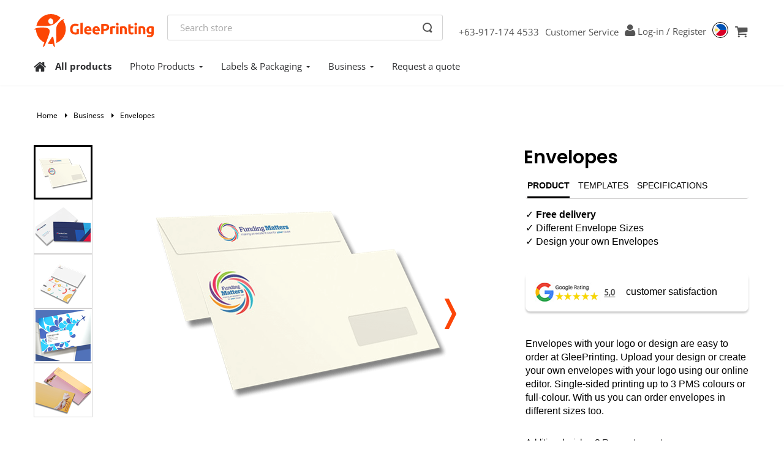

--- FILE ---
content_type: text/html; charset=utf-8
request_url: https://www.gleeprinting.ph/envelopes
body_size: 67074
content:

<!DOCTYPE html>
<html lang="fil">
    <head>
        <link rel="apple-touch-icon" sizes="57x57" href="/icons/apple-icon-57x57.png">
        <link rel="apple-touch-icon" sizes="60x60" href="/icons/apple-icon-60x60.png">
        <link rel="apple-touch-icon" sizes="72x72" href="/icons/apple-icon-72x72.png">
        <link rel="apple-touch-icon" sizes="76x76" href="/icons/apple-icon-76x76.png">
        <link rel="apple-touch-icon" sizes="114x114" href="/icons/apple-icon-114x114.png">
        <link rel="apple-touch-icon" sizes="120x120" href="/icons/apple-icon-120x120.png">
        <link rel="apple-touch-icon" sizes="144x144" href="/icons/apple-icon-144x144.png">
        <link rel="apple-touch-icon" sizes="152x152" href="/icons/apple-icon-152x152.png">
        <link rel="apple-touch-icon" sizes="180x180" href="/icons/apple-icon-180x180.png">
        <link rel="icon" type="image/png" sizes="192x192" href="/icons/android-icon-192x192.png">
        <link rel="icon" type="image/png" sizes="32x32" href="/icons/favicon-32x32.png">
        <link rel="icon" type="image/png" sizes="96x96" href="/icons/favicon-96x96.png">
        <link rel="icon" type="image/png" sizes="16x16" href="/icons/favicon-16x16.png">
        <link rel="manifest" href="/icons/manifest.json">
        <meta name="msapplication-TileColor" content="#ffffff">
        <meta name="msapplication-TileImage" content="/icons/ms-icon-144x144.png">
        <meta name="theme-color" content="#ffffff">
        <title>Envelopes | Fast &amp; Free Delivery | GleePrinting.ph | GleePrinting.ph</title>
        <meta http-equiv="Content-type" content="text/html;charset=UTF-8" />
        <meta name="description" content="Create your own envelopes at HappyPrinting. Different sizes available. Free delivery within 1-5 working days. Different material options. Buy now!" />
        <meta name="keywords" content="" />
        <meta name="generator" content="nopCommerce" />
        <meta name="robots" content="index, follow">

        <meta property="og:type" content="product" />
<meta property="og:title" content="Envelopes" />
<meta property="og:description" content="Create your own envelopes at HappyPrinting. Different sizes available. Free delivery within 1-5 working days. Different material options. Buy now!" />
<meta property="og:image" content="https://www.gleeprinting.ph/content/images/thumbs/0002061_envelopes_540.png" />
<meta property="og:url" content="https://www.gleeprinting.ph/envelopes" />
<meta property="og:site_name" content="gleeprinting.ph" />
<meta property="twitter:card" content="summary" />
<meta property="twitter:site" content="gleeprinting.ph" />
<meta property="twitter:title" content="Envelopes" />
<meta property="twitter:description" content="Create your own envelopes at HappyPrinting. Different sizes available. Free delivery within 1-5 working days. Different material options. Buy now!" />
<meta property="twitter:image" content="https://www.gleeprinting.ph/content/images/thumbs/0002061_envelopes_540.png" />
<meta property="twitter:url" content="https://www.gleeprinting.ph/envelopes" />

        
        
    <meta name="viewport" content="width=device-width, initial-scale=1, minimum-scale=1, maximum-scale=1">

        <script src="/Plugins/SevenSpikes.Core/Scripts/iOS-12-array-reverse-fix.min.js" type="text/javascript"></script><meta name="facebook-domain-verification" content="cwczreslnj2gr4z4dyj8nvxjop57ei" />
<script>(function(w,d,s,l,i){w[l]=w[l]||[];w[l].push({'gtm.start':new Date().getTime(),event:'gtm.js'});var f=d.getElementsByTagName(s)[0],
j=d.createElement(s),dl=l!='dataLayer'?'&l='+l:'';j.async=true;j.src='https://www.googletagmanager.com/gtm.js?id='+i+dl;f.parentNode.insertBefore(j,f);})(window,document,'script','dataLayer','GTM-54KRZ86');</script>
<!-- Google tag (gtag.js) for GA 4.0 tracking-->
<script async src="https://www.googletagmanager.com/gtag/js?id=G-HPRX77MQXX"></script>
<script>
  window.dataLayer = window.dataLayer || [];
  function gtag(){dataLayer.push(arguments);}
  gtag('js', new Date());
  gtag('config', 'G-HPRX77MQXX');
</script>

        <link href="/Themes/Drukspot/Content/bootstrap.min.css?v=20220112150656" rel="stylesheet" type="text/css" />
<link href="/Themes/Drukspot/Content/fontawesome/css/font-awesome.min.css?v=20220112150656" rel="stylesheet" type="text/css" />
<link href="/Themes/Drukspot/Content/fancybox/jquery.fancybox.css?v=20220112150656" rel="stylesheet" type="text/css" />
<link href="/Content/jquery-ui-themes/smoothness/jquery-ui-1.10.3.custom.css?v=20220318155242" rel="stylesheet" type="text/css" />
<link href="/Themes/Drukspot/Content/bootstrap-select.css?v=20220112150656" rel="stylesheet" type="text/css" />
<link href="/Themes/Drukspot/Content/main.css?v=20250901153420" rel="stylesheet" type="text/css" />
<link href="/Themes/Drukspot/Content/nav.css?v=20250819113336" rel="stylesheet" type="text/css" />
<link href="/Themes/Drukspot/Content/swiper-bundle@11.1.15.min.css?v=20250210140130" rel="stylesheet" type="text/css" />
<link href="/Themes/Drukspot/Content/catalog.min.css?v=20250901153420" rel="stylesheet" type="text/css" />

        <script src="/Scripts/jquery-1.10.2.min.js" type="text/javascript"></script>
<script src="/Themes/Drukspot/Content/fancybox/jquery.fancybox.pack.js" type="text/javascript"></script>
<script src="/Themes/Drukspot/Scripts/bootstrap.min.js" type="text/javascript"></script>
<script src="/Themes/Drukspot/Scripts/transition.js" type="text/javascript"></script>
<script src="/Themes/Drukspot/Scripts/jquery.placeholder.js" type="text/javascript"></script>
<script src="/Themes/Drukspot/Scripts/bootstrap-select.min.js" type="text/javascript"></script>
<script src="/Themes/Drukspot/Scripts/main.js" type="text/javascript"></script>
<script src="/Scripts/jquery.validate.min.js" type="text/javascript"></script>
<script src="/Scripts/jquery.validate.unobtrusive.min.js" type="text/javascript"></script>
<script src="/Scripts/jquery-ui-1.10.3.custom.min.js" type="text/javascript"></script>
<script src="/Scripts/jquery-migrate-1.2.1.min.js" type="text/javascript"></script>
<script src="/Scripts/public.common.js" type="text/javascript"></script>
<script src="/Scripts/public.ajaxcart.js" type="text/javascript"></script>
<script src="/Themes/Drukspot/Scripts/swiper-bundle@11.1.15.min.js" type="text/javascript"></script>
<script src="/Themes/Drukspot/Scripts/catalog.min.js" type="text/javascript"></script>
<script src="/Themes/Drukspot/Scripts/accordion-menu.js" type="text/javascript"></script>

        <link rel="canonical" href="https://www.gleeprinting.ph/envelopes" />

        
        
        
        
<link rel="shortcut icon" href="https://www.gleeprinting.ph/favicon.ico" />
        <!--Start of Zopim Live Chat Script-->
        
        <!--End of Zopim Live Chat Script-->
    </head>
    <body>
        
<noscript><iframe src="https://www.googletagmanager.com/ns.html?id=GTM-54KRZ86"height="0" width="0" style="display:none;visibility:hidden"></iframe></noscript>


<div id="dialog-notifications-success" title="Notification" style="display:none;">
</div>
<div id="dialog-notifications-error" title="Error" style="display:none;">
</div>
<div id="notifications-wrapper" class="container">
    <div class="row">
        <div class="col-md-6">
            <div id="bar-notification" class="bar-notification">
                <span class="close" title="Close">&nbsp;</span>
            </div>
        </div>
    </div>
</div>



    <div class="page-wrap " id="top">
        

        <script type="text/javascript">
            //CUSTOM: WDI - changed flyout cart div
            AjaxCart.init(true, '.header-links .cart-qty', '.header-links .wishlist-qty', '#addtocart-info-block');
        </script>
        



<div class="clearfix" id="top-menu"></div>



<nav class="container navbar ds-navbar ds-navbar-white navbar-fixed-top">
    <div class="container-fluid navigation-bar-header">
        <div class="navbar-header logo-in-navbar">
            <button type="button" class="navbar-toggle collapsed" data-toggle="collapse" aria-expanded="false" aria-controls="navbar" onclick="openClose()">
                <div class="open-menu">
                    <span class="icon-bar"></span>
                    <span class="icon-bar"></span>
                    <span class="icon-bar"></span>
                </div>
                <div class="close-menu">
                    <img src="/Themes/Drukspot/Content/images/close-btn2.svg" alt="Close" />
                </div>
            </button>
            <a class="navbar-brand" href="/">
                <img src="/Themes/Drukspot/Content/images/Logos/PHL/logo-main.svg" alt="HappyPrinting" />
            </a>
            <div class="navbar-user visible-xs pull-right">
                    <a href="tel:%2b639171744533"><i class="fa fa-phone"></i></a>
                                    <a class="user-icon" href="/login?returnUrl=%2Fenvelopes" id="user-account" rel="nofollow"></a>

                        <div class="language-selector">
            <button class="language-selector-btn" style="background-image:url(/Themes/Drukspot/Content/images/flags/ph.svg)"></button>
            <div class="languages">
                <div class="selecor-box">
                    <div class="country-list">
                        <div class="selector-title">Countries</div>
                        <ul>
                                <li >
                                        <a href="https://www.happyprinting.nl" rel="nofollow">Netherlands</a>
                                </li>
                                <li >
                                        <a href="https://www.happyprinting.de" rel="nofollow">Germany (Print)</a>
                                </li>
                                <li >
                                        <a href="https://www.happyetikett.de" rel="nofollow">Germany (Label)</a>
                                </li>
                                <li >
                                        <a href="https://www.happyprinting.co.uk" rel="nofollow">United Kingdom</a>
                                </li>
                                <li >
                                        <a href="https://www.happyprinting.es" rel="nofollow">Spain</a>
                                </li>
                                <li >
                                        <a href="https://www.happyprinting.bg" rel="nofollow">Bulgaria</a>
                                </li>
                                <li >
                                        <a href="https://www.happylabels.jp" rel="nofollow">Japan (Label)</a>
                                </li>
                                <li >
                                        <a href="https://www.happypackaging.jp" rel="nofollow">Japan (Pack)</a>
                                </li>
                                <li  class="current" >
                                        <span href="https://www.gleeprinting.ph" rel="nofollow">Philippines</span>
                                </li>
                                <li >
                                        <a href="https://www.happyprinting.com.au" rel="nofollow">Australia</a>
                                </li>
                                <li >
                                        <a href="https://www.happyprinting.co.nz" rel="nofollow">New Zealand</a>
                                </li>
                                <li >
                                        <a href="https://www.happyprinting.com.mx" rel="nofollow">Mexico</a>
                                </li>
                        </ul>
                    </div>
                    <div class="language-country-divider"></div>
                    <div class="language-printportal-list">
                        <div class="language-list">

                            <div class="selector-title">Languages</div>
                                        <span class="language current">
                                            <img src="/Themes/Drukspot/Content/images/flags/ph.svg" class="flagimage" />Filipino
                                        </span>


                        </div>

                            <div class="printportal-list">
                                <div class="selector-title">Print Portals</div>
                                <ul>
                                        <li >
                                                <a href="https://www.Axalta-PrintPortal.com" rel="nofollow">Axalta</a>
                                        </li>
                                        <li >
                                                <a href="https://www.happyprinting.nl/qbe-europe?cid=02-QBE" rel="nofollow">QBE</a>
                                        </li>
                                        <li >
                                                <a href="https://www.happyprinting.nl/yokohama?cid=03-Yoko" rel="nofollow">Yokohama</a>
                                        </li>
                                </ul>
                            </div>

                    </div>
                </div>
            </div>
        </div>

                
    <a href="/cart" id="shopping-cart" rel="nofollow"><span class="hidden-xs cart-subtotal"></span><i class="shopping-cart fa fa-shopping-cart"></i></a>


            </div>
        </div>

        <div class="center-block navbar-header search-box store-search-box search-box-mobile-view">
            





<form action="/search" class="navbar-form dks-mainsearch" method="get" onsubmit="return check_small_search_form()" role="search"><div class="searchbox-container">
    <input type="text" class="searchbar" id="small-searchterms" autocomplete="on" name="q" placeholder="Search store">
    
    <button type="submit" class="search-button"></button>
</div>
    <script type="text/javascript">
        $(document).ready(function () {         
            $("#small-searchterms").blur(function() {
                if (this.value == '') {
                }
            });
        });

        function check_small_search_form() {
            var search_terms = $("#small-searchterms");
            if (search_terms.val() == "" || search_terms.val() == "Search store") {
                search_terms.focus();
                return false;
            }
            return true;
        }
    </script>
        
            <script type="text/javascript">
                $(function() {
                    $('#small-searchterms').autocomplete({
                        delay: 500,
                        minLength: 3,
                        source: '/catalog/searchtermautocomplete',
                        select: function (event, ui) {

                            $("#small-searchterms").val(ui.item.category);
                            setLocation(ui.item.producturl)
                            return false;
                        }
                    })
                        .focus(function () {
                            $(this).autocomplete('search', $(this).val())
                        })
                        .data("ui-autocomplete")._renderItem = function(ul, item) {
                            $('.ui-autocomplete').css({
                                "z-index": "9999",
                                "max-height": "320px",
                                "overflow" : "hidden auto"
                            });
                            var t = "";
                            
                            if(item.label!=null)
                                t = htmlEncode(item.category);
                            
                            
                            $("#selectedCat").val(item.category);
                            return $("<div class='auto-complete-list'></div>")
                                .data("item.autocomplete", item)
                                .append("<div class='set-side-by-side'><a style='width:10%;display:inline;'><img class='image-in-autocomplete' style='background-color:" + item.backgroundColor + " '  src='" + item.pictureUrl + "'> </a><a style='width:90%;display:inline'>" + t + "</a></div>")
                                .appendTo(ul);

                        };
                       
                });
            </script>
        
</form>
        </div>

        <div id="mySidenav" class="collapse navbar-target navbar-collapse">
       
            <ul class="nav navbar-nav reduce-spacing">

                


    <!-- Start the List -->
        <li class="visible-xs">
            <a href="/" class="home">Home</a>
        </li>
        <li class="visible-xs">
            <a href="/productsall">All products</a>
        </li>
        <li class="dropdown visible-xs">
                <a href="/photo-products"  data-toggle="dropdown" class="dropdown-toggle ">Photo Products<b class="caret"></b></a>
            
             
                <ul class="dropdown-menu">
                            <li>
                                <a href="/photo-tiles"  class="">
                                    Photo Tiles
                                </a>
                            </li>
                            <li>
                                <a href="/photo-frames"  class="">
                                    Photo Frames
                                </a>
                            </li>
                            <li>
                                <a href="/photo-posters"  class="">
                                    Photo Posters
                                </a>
                            </li>
                            <li>
                                <a href="/photo-print"  class="">
                                    Photo Print
                                </a>
                            </li>
                </ul>
        </li>
        <li class="dropdown visible-xs">
                <a href="/labels-2"  data-toggle="dropdown" class="dropdown-toggle ">Labels &amp; Packaging<b class="caret"></b></a>
            
             
                <ul class="dropdown-menu">
                            <li>
                                <a href="productpage-sticker-labels"  class="">
                                    Sticker Labels
                                </a>
                            </li>
                            <li>
                                <a href="/thank-you-cards"  class="">
                                    Thank You Cards
                                </a>
                            </li>
                            <li>
                                <a href="/wrapping-paper"  class="">
                                    Wrapping Paper
                                </a>
                            </li>
                            <li>
                                <a href="/food-grade-greaseproof-wrapping-paper"  class="">
                                    Food Wrapping Paper
                                </a>
                            </li>
                </ul>
        </li>
        <li class="dropdown visible-xs">
                <a href="/business"  data-toggle="dropdown" class="dropdown-toggle ">Business<b class="caret"></b></a>
            
             
                <ul class="dropdown-menu">
                            <li>
                                <a href="/business-cards"  class="">
                                    Business Cards (Calling Cards)
                                </a>
                            </li>
                            <li>
                                <a href="/flyers"  class="">
                                    Flyers
                                </a>
                            </li>
                            <li>
                                <a href="/posters"  class="">
                                    Posters
                                </a>
                            </li>
                            <li>
                                <a href="/letterhead"  class="">
                                    Letterhead
                                </a>
                            </li>
                            <li>
                                <a href="/envelopes"  class="">
                                    Envelopes
                                </a>
                            </li>
                            <li>
                                <a href="/postcards"  class="">
                                    Postcards
                                </a>
                            </li>
                            <li>
                                <a href="/presentation-folders"  class="">
                                    Presentation Folders
                                </a>
                            </li>
                            <li>
                                <a href="/brochures-2"  class="">
                                    Brochures
                                </a>
                            </li>
                            <li>
                                <a href="/placemats"  class="">
                                    Placemats
                                </a>
                            </li>
                            <li>
                                <a href="/menus"  class="">
                                    Menus
                                </a>
                            </li>
                            <li>
                                <a href="/door-hangers"  class="">
                                    Door Hangers
                                </a>
                            </li>
                            <li>
                                <a href="/tickets"  class="">
                                    Tickets
                                </a>
                            </li>
                            <li>
                                <a href="/roll-up-banners"  class="">
                                    Roll-up Banners (Pull-ups)
                                </a>
                            </li>
                </ul>
        </li>
        <li class="visible-xs">
            <a href="/contactus#quote"  class="">Request a quote</a>
        </li>




                    <li class="hidden-xs hidden-sm"><a href="tel:%2b639171744533">+63-917-174 4533</a></li>
                
                    <li class="hidden-sm"><a href="/contactus">Customer Service</a></li>
                                    <li class="visible-xs"><a href="/login?returnUrl=%2Fenvelopes" rel="nofollow">Log-in</a></li>

                    <li class="hidden-sm hidden-xs log-in-mob-view" style="display:inline;">
                        <a class="login-or-register user-icon" href="/MyBrandPortal/Index" id="user-account" rel="nofollow"></a>
                        <a class="login-or-register" href="/login?returnUrl=%2Fenvelopes" rel="nofollow">Log-in</a>
                        <a class="login-or-register">/ </a>
                        <a class="login-or-register" href="/register?returnUrl=%2Fenvelopes" rel="nofollow">Register</a>
                    </li>
                <li class="visible-sm"><a href="tel:%2b639171744533"><i class="fa fa-phone"></i></a></li>
                    <li class="visible-sm "><a class="user-icon" href="/order/history" id="user-account" rel="nofollow"></a></li>
                <li class="hidden-xs">
                            <div class="language-selector">
            <button class="language-selector-btn" style="background-image:url(/Themes/Drukspot/Content/images/flags/ph.svg)"></button>
            <div class="languages">
                <div class="selecor-box">
                    <div class="country-list">
                        <div class="selector-title">Countries</div>
                        <ul>
                                <li >
                                        <a href="https://www.happyprinting.nl" rel="nofollow">Netherlands</a>
                                </li>
                                <li >
                                        <a href="https://www.happyprinting.de" rel="nofollow">Germany (Print)</a>
                                </li>
                                <li >
                                        <a href="https://www.happyetikett.de" rel="nofollow">Germany (Label)</a>
                                </li>
                                <li >
                                        <a href="https://www.happyprinting.co.uk" rel="nofollow">United Kingdom</a>
                                </li>
                                <li >
                                        <a href="https://www.happyprinting.es" rel="nofollow">Spain</a>
                                </li>
                                <li >
                                        <a href="https://www.happyprinting.bg" rel="nofollow">Bulgaria</a>
                                </li>
                                <li >
                                        <a href="https://www.happylabels.jp" rel="nofollow">Japan (Label)</a>
                                </li>
                                <li >
                                        <a href="https://www.happypackaging.jp" rel="nofollow">Japan (Pack)</a>
                                </li>
                                <li  class="current" >
                                        <span href="https://www.gleeprinting.ph" rel="nofollow">Philippines</span>
                                </li>
                                <li >
                                        <a href="https://www.happyprinting.com.au" rel="nofollow">Australia</a>
                                </li>
                                <li >
                                        <a href="https://www.happyprinting.co.nz" rel="nofollow">New Zealand</a>
                                </li>
                                <li >
                                        <a href="https://www.happyprinting.com.mx" rel="nofollow">Mexico</a>
                                </li>
                        </ul>
                    </div>
                    <div class="language-country-divider"></div>
                    <div class="language-printportal-list">
                        <div class="language-list">

                            <div class="selector-title">Languages</div>
                                        <span class="language current">
                                            <img src="/Themes/Drukspot/Content/images/flags/ph.svg" class="flagimage" />Filipino
                                        </span>


                        </div>

                            <div class="printportal-list">
                                <div class="selector-title">Print Portals</div>
                                <ul>
                                        <li >
                                                <a href="https://www.Axalta-PrintPortal.com" rel="nofollow">Axalta</a>
                                        </li>
                                        <li >
                                                <a href="https://www.happyprinting.nl/qbe-europe?cid=02-QBE" rel="nofollow">QBE</a>
                                        </li>
                                        <li >
                                                <a href="https://www.happyprinting.nl/yokohama?cid=03-Yoko" rel="nofollow">Yokohama</a>
                                        </li>
                                </ul>
                            </div>

                    </div>
                </div>
            </div>
        </div>

                </li>
                <li class="hidden-xs">
                    
    <a href="/cart" id="shopping-cart" rel="nofollow"><span class="hidden-xs cart-subtotal"></span><i class="shopping-cart fa fa-shopping-cart"></i></a>

                </li>
            </ul>
        </div><!--/.nav-collapse -->

    </div>


</nav>




        

        

        
        
        
    <!-- Navigation -->

    <nav class="dks-navigation navbar navbar-default yamm hidden-xs" role="navigation">
        <div class="container">
            <div class="row">

                <div class="navbar-header">
                    <div id="moved-header"></div>
                    <span class="navbar-brand visible-xs">Menu</span>
                    <button type="button" data-toggle="collapse" data-target="#navbar-collapse-1" class="navbar-toggle">
                        <span class="sr-only">Toggle navigation</span>
                        <span class="icon-bar"></span>
                        <span class="icon-bar"></span>
                        <span class="icon-bar"></span>
                        <span class="icon-bar"></span>
                    </button>
                </div>
                
                <div class="mainnav">
                    <ol>
                            <li>
                                <a href="/" class="home"><i class="fa fa-home"></i></a>
                            </li>
                                                    <li>
                                <a href="/productsall" class="allproducts">All products</a>
                            </li>
                        <li>
                            <ul>
        <li class="dropdown">
            <a href="/photo-products"  class="dropdown-toggle ">Photo Products<b class="caret"></b></a>               
            <div class="dropdown-menu">
                <div class="yamm-content clearfix">
<ul class='col-sm-2 list-unstyled'>                        <li>
                            <a href="/photo-tiles"  class="">
                                Photo Tiles
                            </a>
                        </li>
                        <li>
                            <a href="/photo-frames"  class="">
                                Photo Frames
                            </a>
                        </li>
                        <li>
                            <a href="/photo-posters"  class="">
                                Photo Posters
                            </a>
                        </li>
                        <li>
                            <a href="/photo-print"  class="">
                                Photo Print
                            </a>
                        </li>
</ul>                </div>
                <div class="bottom-nav-link">
                        <ul>
                            <li><a href="/productsall">See all products</a></li>
                        </ul>
                </div>

            </div>
        </li>
        <li class="dropdown">
            <a href="/labels-2"  class="dropdown-toggle ">Labels &amp; Packaging<b class="caret"></b></a>               
            <div class="dropdown-menu">
                <div class="yamm-content clearfix">
<ul class='col-sm-2 list-unstyled'>                        <li>
                            <a href="productpage-sticker-labels"  class="">
                                Sticker Labels
                            </a>
                        </li>
                        <li>
                            <a href="/thank-you-cards"  class="">
                                Thank You Cards
                            </a>
                        </li>
                        <li>
                            <a href="/wrapping-paper"  class="">
                                Wrapping Paper
                            </a>
                        </li>
                        <li>
                            <a href="/food-grade-greaseproof-wrapping-paper"  class="">
                                Food Wrapping Paper
                            </a>
                        </li>
</ul>                </div>
                <div class="bottom-nav-link">
                        <ul>
                            <li><a href="/productsall">See all products</a></li>
                        </ul>
                </div>

            </div>
        </li>
        <li class="dropdown">
            <a href="/business"  class="dropdown-toggle ">Business<b class="caret"></b></a>               
            <div class="dropdown-menu">
                <div class="yamm-content clearfix">
<ul class='col-sm-2 list-unstyled'>                        <li>
                            <a href="/business-cards"  class="">
                                Business Cards (Calling Cards)
                            </a>
                        </li>
                        <li>
                            <a href="/flyers"  class="">
                                Flyers
                            </a>
                        </li>
                        <li>
                            <a href="/posters"  class="">
                                Posters
                            </a>
                        </li>
                        <li>
                            <a href="/letterhead"  class="">
                                Letterhead
                            </a>
                        </li>
                        <li>
                            <a href="/envelopes"  class="">
                                Envelopes
                            </a>
                        </li>
                        <li>
                            <a href="/postcards"  class="">
                                Postcards
                            </a>
                        </li>
                        <li>
                            <a href="/presentation-folders"  class="">
                                Presentation Folders
                            </a>
                        </li>
</ul><ul class='col-sm-2 list-unstyled'>                        <li>
                            <a href="/brochures-2"  class="">
                                Brochures
                            </a>
                        </li>
                        <li>
                            <a href="/placemats"  class="">
                                Placemats
                            </a>
                        </li>
                        <li>
                            <a href="/menus"  class="">
                                Menus
                            </a>
                        </li>
                        <li>
                            <a href="/door-hangers"  class="">
                                Door Hangers
                            </a>
                        </li>
                        <li>
                            <a href="/tickets"  class="">
                                Tickets
                            </a>
                        </li>
                        <li>
                            <a href="/roll-up-banners"  class="">
                                Roll-up Banners (Pull-ups)
                            </a>
                        </li>
</ul>                </div>
                <div class="bottom-nav-link">
                        <ul>
                            <li><a href="/productsall">See all products</a></li>
                        </ul>
                </div>

            </div>
        </li>
        <li>
            <a href="/contactus#quote"  class="">Request a quote</a>
        </li>
                            </ul>
                        </li>
                    </ol>
                </div>

            </div>
        </div>
    </nav>

<style>
    @media (min-width: 768px) {
        .dropdown:hover .dropdown-menu {
            display: block;
        }

        .dropdown:hover {
            background-color: #fafeff;
        }
    }
</style>




 
<div id="pagecontentcontainer">
    
        

<!-- PRODUCT HEADER -->


<section class="product product__header" style="background-color:">
    <div class="container">
        <div class="row">
            <!-- Product overzicht -->
                <div class="col-lg-12" id="productheader">
                    <div class="dks-product-detail">
                        <div class="product__header__body">
                            <div class="details">
                                    <div class="dks-breadcrumbs">
                                        <ul>
                                            <li><a href="/" title="Home">Home</a></li>
                                                        <li><span class="fa fa-caret-right"></span><a href="/business"  title="Business" style="">Business</a></li>
                                                        <li><span class="fa fa-caret-right"></span>Envelopes</li>

                                        </ul>
                                    </div>
                            </div>
                        </div>
                        <div class="row top-info-block">
                            <div class="col-md-8 imageview">
                                <div class="thumbs">

                                        <div data-slidenr="0" class="active"><img src="https://www.gleeprinting.ph/content/images/thumbs/0002061_envelopes_90.png"></div>
                                        <div data-slidenr="1" class=""><img src="https://www.gleeprinting.ph/content/images/thumbs/0002062_envelopes_90.png"></div>
                                        <div data-slidenr="2" class=""><img src="https://www.gleeprinting.ph/content/images/thumbs/0002063_envelopes_90.png"></div>
                                        <div data-slidenr="3" class=""><img src="https://www.gleeprinting.ph/content/images/thumbs/0002064_envelopes_90.png"></div>
                                        <div data-slidenr="4" class=""><img src="https://www.gleeprinting.ph/content/images/thumbs/0002065_envelopes_90.png"></div>
                                </div>
                                <div class="swiper images">
                                    <div class="swiper-wrapper">
                                                <div class="swiper-slide"><a href="https://www.gleeprinting.ph/content/images/thumbs/0002061_envelopes.png" rel="imageview" data-fancybox-type="image" class="fancybox"><img src="https://www.gleeprinting.ph/content/images/thumbs/0002061_envelopes_540.png"></a></div>
                                                <div class="swiper-slide"><a href="https://www.gleeprinting.ph/content/images/thumbs/0002062_envelopes.png" rel="imageview" data-fancybox-type="image" class="fancybox"><img src="https://www.gleeprinting.ph/content/images/thumbs/0002062_envelopes_540.png"></a></div>
                                                <div class="swiper-slide"><a href="https://www.gleeprinting.ph/content/images/thumbs/0002063_envelopes.png" rel="imageview" data-fancybox-type="image" class="fancybox"><img src="https://www.gleeprinting.ph/content/images/thumbs/0002063_envelopes_540.png"></a></div>
                                                <div class="swiper-slide"><a href="https://www.gleeprinting.ph/content/images/thumbs/0002064_envelopes.png" rel="imageview" data-fancybox-type="image" class="fancybox"><img src="https://www.gleeprinting.ph/content/images/thumbs/0002064_envelopes_540.png"></a></div>
                                                <div class="swiper-slide"><a href="https://www.gleeprinting.ph/content/images/thumbs/0002065_envelopes.png" rel="imageview" data-fancybox-type="image" class="fancybox"><img src="https://www.gleeprinting.ph/content/images/thumbs/0002065_envelopes_540.png"></a></div>
                                    </div>
                                    <div class="swiper-button-next"></div>
                                    <div class="swiper-button-prev"></div>
                                </div>
                            </div>
                            <div class="col-md-4 productSpecs">
                                <div class="product__header__body">
                                    <div class="details">

                                        <h1 class="">Envelopes</h1>
                                    </div>
                                    <section id="tabs-simple" >
                                        <div class="dks-productdetail-tabs">
                                            <ul class="">
                                                    <li><a href="#tabs-a">product</a></li>
                                                                                                    <li><a href="#tabs-b" class="hidden-xs">Templates</a></li>
                                                                                                    <li><a href="#tabs-c">Specifications</a></li>
                                            </ul>
                                            <div id="tabs-a" class="content">
                                                <p><span style="font-size: 12pt;">✓ <strong>Free delivery</strong><br />✓ Different Envelope Sizes <br />✓ Design your own Envelopes <br /></span></p>
<p> </p>
<p style="background: white; border-radius: 0.5em; box-shadow: 0 3px 3px rgba(0,0,0,0.2); padding: 1em;"><span style="font-size: 12pt;"> <a href="https://www.google.com/maps/place/HappyPrinting+Netherlands/@52.1024474,5.0764502,17z/data=!3m1!4b1!4m7!3m6!1s0x0:0xe9d6d8a67693b9d5!8m2!3d52.1024474!4d5.0786389!9m1!1b1" target="_blank"><img src="/Assets/Other/GoogleRating/Google_Rating_NL.png" alt="googlerating" width="145" height="33" /></a> customer satisfaction</span></p>
<p style="text-align: left;"><span style="font-size: 12pt;"> </span></p>
<p style="text-align: left;"><span style="font-size: 12pt;">Envelopes with your logo or design are easy to order at GleePrinting. Upload your design or create your own envelopes with your logo using our online editor. Single-sided printing up to 3 PMS colours or full-colour. With us you can order envelopes in different sizes too.</span></p>
<p style="padding-top: 20px;">Additional wishes? <a href="/contactus#quote">Request a quote</a></p>
                                            </div>
                                            <div id="tabs-b" class="content">
                                                <table class="table">
<thead>
<tr class="header"><th class="first-th" style="text-align: left;">size</th><th style="text-align: center;">example</th><th style="text-align: center;">template</th></tr>
</thead>
<tbody>
<tr>
<td class="first-td"><strong>DL </strong>(220 x 110 mm)</td>
<td style="text-align: center;"><a class="fancybox" href="/Assets/Examples/Envelopes/Envelopes%20EA5-6%20220%20x%20110%20Left.jpg">Show</a></td>
<td style="text-align: center;"><span class="workdrawing-file"><a href="/Assets/Templates/Envelopes
/EA5-6%20EN.idml"> <img src="/Themes/Drukspot/Content/images/adobe-logo-temp.gif" alt="work drawing source file" /></a></span></td>
</tr>
</tbody>
</table>
                                            </div>
                                            <div id="tabs-c" class="content">
                                                <p dir="ltr"><strong>We would appreciate it if we would get your print-files as follows:</strong></p>
<ul>
<li dir="ltr">Please allow for the handling area (‘grabberwhite’) and window in your design</li>
<li dir="ltr">With encapsulated fonts or the text in outlines</li>
<li dir="ltr">Full-colour (4/0 - 4/4) print-files always created in CMYK</li>
<li dir="ltr">When using PMS colours, please use Uncoated PMS colours</li>
<li dir="ltr">No use of transparencies, layers, and overprints and always with bleed</li>
<li dir="ltr">Images need a minimum resolution of 300 DPI</li>
</ul>
<p><span id="docs-internal-guid-9ae58d7e-7fff-f3e3-8b18-0e01782944a7"><br />See our <span style="text-decoration: underline;"><a class="fancybox" href="/t-popup/DeliverySpecifications" data-fancybox-type="iframe">Delivery Specifications</a></span> for more details on how to deliver your print-file(s) to us.</span></p>
                                            </div>
                                        </div>
                                    </section>
                                </div>
                            </div>
                        </div>
                    </div>
                </div>
        </div>
    </div>
</section>
<script>

    $('.top-info-block').ready(function () {
        $('.productSpecs').css("display", "block");
    });

    function doOnOrientationChange() {

        if (window.matchMedia("(orientation: landscape)").matches) {
            $(".pswp__scroll-wrap").css('height', '90%');
            $(".pswp__scroll-wrap").css('width', $(window).height() * (90 / 100) + 'px')
        }
        else {
            $(".pswp__scroll-wrap").css('width', '90%');
            $(".pswp__scroll-wrap").css('height', $(window).width() * (90 / 100) + 'px')
        }
    }
   
    window.addEventListener('orientationchange', doOnOrientationChange);

    var swiper = new Swiper(".imageview .images", {
        spaceBetween: 10,
        navigation: {
            nextEl: ".swiper-button-next",
            prevEl: ".swiper-button-prev",
        },
        
    });

    swiper.on('activeIndexChange', function () { selectImageviewThumbnail(swiper.realIndex); });

    function selectImageviewThumbnail(index) {
        $('.imageview .thumbs div').each(function () {
            if ($(this).data('slidenr') == index) {
                $(this).addClass('active')
            } else {
                $(this).removeClass('active');
            }
        });
    }

    $('.imageview .thumbs div').on('click', function (e) {
        if (e.target) {
            swiper.slideTo($(e.currentTarget).data('slidenr'));
        }
    });

</script>
<!-- /PRODUCT HEADER -->
<!-- PRODUCT FORMAT -->
    <section class="product product__format">
        <div class="container">
            <div class="row">
                <div class="col-lg-12">
                        <div class="choose-format-block safari-display-block" id="select-size">
                            <div class="header-box header-box-noline">
                                <div class="chooser-title">
                                    1. Select size
                                </div>
                            </div>
                            <div class="row format__row">
                                        <div class="col-xs-6 col-sm-3 col-md-2 format__wrapper">
                                            <a href="/envelopes-dl?currentcategoryid=12#scroll"  class="product-loader format-area ">
                                                <div>
                                                    <img src="https://www.gleeprinting.ph/content/images/thumbs/0002585_dl.png" alt="" />
                                                </div>
                                                <div class="">
                                                    <span class="sort">DL</span>
                                                    <span class="dimension">220 x 110 mm</span>
                                                </div>
                                            </a>
                                        </div>
                                        <div class="col-xs-6 col-sm-3 col-md-2 format__wrapper">
                                            <a href="/contactus#quote"  class="product-loader format-area ">
                                                <div>
                                                    <img src="https://www.gleeprinting.ph/content/images/thumbs/0002512_request-a-quote-product.png" alt="" />
                                                </div>
                                                <div class="">
                                                    <span class="sort">Looking for something else? ... Contact Us!</span>
                                                    <span class="dimension"></span>
                                                </div>
                                            </a>
                                        </div>
                            </div>
                        </div>
                            <div class="category-text">
                                <p style="border-top: 1px solid #eeeeee; width: 100%; align: center;"> </p>
<h2>Use custom envelopes to make your mail stand out</h2>
<p><span style="font-size: 10pt; color: #000000; font-weight: bold; text-decoration: none; font-style: normal; text-decoration-skip-ink: none; font-family: arial, helvetica, sans-serif;">1. 2 sizes and 3 materials to choose from </span></p>
<p><span style="font-size: 10pt; color: #000000; font-weight: bold; text-decoration: none; font-style: normal; text-decoration-skip-ink: none; font-family: arial, helvetica, sans-serif;">2. Single-sided full-colour or Pantone PMS colours </span></p>
<p><span style="font-size: 10pt; color: #000000; font-weight: bold; text-decoration: none; font-style: normal; text-decoration-skip-ink: none; font-family: arial, helvetica, sans-serif;">3. Straight back flap </span></p>
<p><span style="font-size: 10pt; color: #000000; font-weight: bold; text-decoration: none; font-style: normal; text-decoration-skip-ink: none; font-family: arial, helvetica, sans-serif;">4. Free delivery</span></p>
<p>Whether you're sending out postcards, party invitations or social correspondence, custom envelopes will help set your mail apart. Give your business mail a professional look and create custom envelopes with a logo or company name. With HappyPrinting’s envelope printing, you can also upload your own design to make your envolopes special. Start by uploading your customizable design files. Once you’ve uploaded the design, make it yours by adding personal touches and choosing the options that work best for you. We’ll take care of the rest – professionally printing and shipping your order. Your personalized envelopes will arrive looking crisp, polished and ready to get noticed.</p>
<h3>Be bold among the boring</h3>
<p>Use custom envelopes at home or in office settings. These products save time and add unique style to letters. Edit envelopes to add professionalism to a business or convenience to a household by using HappyPrinting &amp; Marketing Services. Individuals can opt for peel and seal, self-seal, or gum seal options. Individuals can opt for peel and seal or gum seal options. Envelopes are available in batches of 250 to 20,000, depending on the size and style. Choose standard shipping method and expected to receive envelopes within five working days. No matter what envelope you choose to design, we can assure you they will be high quality, aesthetically pleasing and custom made to meet all of your expectations. We can’t wait to bring your envelopes to life!</p>
<h3>Recycled Envelopes</h3>
<p>We're proud of our line of recycled envelopes. Environmentally friendly and made from recycled paper, these earth-happy envelopes contain 100% recycled materials.</p>
<h3>Why order from HappyPrinting</h3>
<p>HappyPrinting provides you with high quality full color letterhead printing in CMYK or even Pantone colors. To provide you with this service, we work with professional devices that guarantee the high quality of the final product.</p>
<p>The variety of paper we offer guarantees its long-term use. You don't have to worry about the paper turning yellow. It will retain its properties for as long as possible so that it works smoothly for you when communicating with customers and other businesses.</p>
<p>Need to get new branded envelopes very urgently? Order them today, get them tomorrow. You can take advantage of our option for express delivery and receive your final product only a day after the order. If you have more time, take advantage of our free delivery service to an address within 5 working days after ordering.</p>
<h3>Buy at an affordable price</h3>
<p>HappyPrinting offers you printing of envelopes at prices that are fully compliant with the market. Thanks to our competitive prices, you can get even more forms for your company, and it is completely profitable! Working with the HappyPrinting editor is easy, and the results will bring you even more brand awareness and many more satisfied customers!</p>
                            </div>
                </div>
            </div>
        </div>
    </section>

    <div id="productpage-reviews" class="container homereviews">
        <div class="row">
            <div class="col-xs-12">
                <div class="homereviews-items">
                            <div class="content-page homereviews-item">
                                <table>
<tbody>
<tr>
<td><img src="/Content/Images/uploaded/Review - Jhenz.png" alt="" width="60" height="60" />   </td>
<td>
<p> </p>
<p><img src="/assets/Other/Rating_-_5_stars.svg" alt="5 Star Rating" /></p>
<p><span style="font-size: 12pt;">Jhenz Hosana<br /><br /></span></p>
</td>
</tr>
</tbody>
</table>
<p><span style="font-size: 10pt;">This is my first online order from Glee Printing. They were so professional to work with and catered my rush order within 2 days. I'm very pleased with the quality of my Synthetic Printed Road Map despite of the large format. (...)</span></p>
<p><span style="text-decoration: underline;"><span style="color: #ff6600;"><a href="https://goo.gl/maps/MhRyda1Zu1y3sVoM6" target="_blank"><span style="color: #ff6600; text-decoration: underline;">View</span></a></span></span></p>
                            </div>
                            <div class="content-page homereviews-item">
                                <table>
<tbody>
<tr>
<td><img src="/Content/Images/uploaded/Review - Randell.png" alt="" width="60" height="60" />   </td>
<td>
<p> </p>
<p><img src="/assets/Other/Rating_-_5_stars.svg" alt="5 Star Rating" /></p>
<p><span style="font-size: 12pt;">Randell Nido<br /><br /></span></p>
</td>
</tr>
</tbody>
</table>
<p><span style="font-size: 10pt;">this is my first online printing order, and everything went smoothly, from excellent customer support, ordering process, high-quality prints, and on-time delivery. Glad that I found Glee Printing and would love to recommend them.</span></p>
<p><span style="text-decoration: underline;"><span style="color: #ff6600;"><a href="https://goo.gl/maps/cTPGHWHj7eJTRdzL9" target="_blank"><span style="color: #ff6600; text-decoration: underline;">View</span></a></span></span></p>
                            </div>
                            <div class="content-page homereviews-item">
                                <table>
<tbody>
<tr>
<td><img src="/Content/Images/uploaded/Review - Cristina.png" alt="" width="60" height="60" />   </td>
<td>
<p> </p>
<p><img src="/assets/Other/Rating_-_5_stars.svg" alt="5 Star Rating" /></p>
<p><span style="font-size: 12pt;">Cristina Sempron<br /><br /></span></p>
</td>
</tr>
</tbody>
</table>
<p><span style="font-size: 10pt;">your in a good service, very accommodating, very fast transaction,and the products is very nice and neat and clean about their printing. I love it! Thank you so much GleePrinting God bless you always</span></p>
<p><span style="text-decoration: underline;"><span style="color: #ff6600;"><a href="https://goo.gl/maps/zBszpXNTVfjcUs356" target="_blank"><span style="color: #ff6600; text-decoration: underline;">View</span></a></span></span></p>
                            </div>
                </div>
            </div>
        </div>
    </div>

    <div class="topic-block" id="FooterText">
        <div class="topic-block-body">
            <div class="container">
<div class="col-lg-12" style="padding-right: 0px; padding-left: 0px;">
<div class="content-item">
<div class="benefits clearfix">
<div class="border-dashed-top"> </div>
<div class="col col-md-3 col-sm-6 col-xs-6" style="display: flex;">
<div style="display: inline-block; align: center; vertical-align: middle;"><img title="Next Day Delivery" src="/Assets/Other/usp-happiness.svg" alt="100% happiness" /></div>
<div style="display: inline-block; vertical-align: middle; margin: auto 0; padding-left: 5px;">100% Glee!</div>
</div>
<div class="col col-md-3 col-sm-6 col-xs-6" style="display: flex;">
<div style="display: inline-block; align: center; vertical-align: middle;"><img title="Next Day Delivery" src="/Assets/Other/usp-printlocal.svg" alt="Printed locally" /></div>
<div style="display: inline-block; vertical-align: middle; margin: auto 0; padding-left: 5px;">Printed locally</div>
</div>
<div class="col col-md-3 col-sm-6 col-xs-6" style="display: flex;">
<div style="display: inline-block; align: center; vertical-align: middle;"><img title="Next Day Delivery" src="/Assets/Other/usp-freedelivery.svg" alt="Free delivery" /></div>
<div style="display: inline-block; vertical-align: middle; margin: auto 0; padding-left: 5px;">Free delivery</div>
</div>
<div class="col col-md-3 col-sm-6 col-xs-6" style="display: flex;">
<div style="display: inline-block; align: center; vertical-align: middle;"><img title="Next Day Delivery" src="/Assets/Other/usp-personalservice.svg" alt="Personal service" /></div>
<div style="display: inline-block; vertical-align: middle; margin: auto 0; padding-left: 5px;">Personal service</div>
</div>
</div>
</div>
</div>
</div>
        </div>
    </div>


    
</div>

        
        

<footer>
    <div class="newsletter-section">

<div class="container">
    <div class="row newsletter-content">
        <div class="col-lg-6 col-md-6 col-sm-6 col-xs-12">
            <div class="row">
                <p class="newsletter-title">Stay informed and sign up for our newsletter</p>
            </div>
        </div>
        <div class="col-lg-6 col-md-6 col-sm-6 col-xs-12 newsletter-box">
            <div id="newsletter-form-block" class="newsletter-form container">
                <div>
                    <div class="col-md-9 col-sm-9 col-xs-8">
                        <input class="newsletter" id="newsletter-email" name="NewsletterEmail" placeholder="Your e-mail address" type="text" value="" />
                    </div>
                    <div class="col-md-3 col-sm-3 col-xs-4">
                        <input type="button" value="Sign Up" id="newsletter-subscribe-button" class="btn btn-default newsletter-btn" />
                    </div>
                </div>
                <span><span class="field-validation-valid" data-valmsg-for="NewsletterEmail" data-valmsg-replace="true"></span></span>
            </div>
            <div id="subscribe-loading-progress" class="please-wait">Wait...</div>
            <div id="newsletter-result-block" class="newsletter-result-block"></div>
        </div>
    </div>
</div>

<script type="text/javascript">
    function newsletter_subscribe(subscribe) {
        var email = $("#newsletter-email").val();
        var subscribeProgress = $("#subscribe-loading-progress");
        subscribeProgress.show();
        $.ajax({
            cache: false,
            type: "POST",
            url: "/subscribenewsletter",
            data: { "subscribe": subscribe, "email": email },
            success: function (data) {
                subscribeProgress.hide();
                $("#newsletter-result-block").html(data.Result);
                if (data.Success) {
                    $('#newsletter-form-block').hide();
                    $('#newsletter-result-block').show();
                }
                else {
                    $('#newsletter-result-block').fadeIn("slow").delay(4000).fadeOut("slow");
                }
            },
            error: function (xhr, ajaxOptions, thrownError) {
                alert('Failed to subscribe.');
                subscribeProgress.hide();
            }
        });
    }

    $(document).ready(function () {
        $('#newsletter-subscribe-button').click(function () {
            newsletter_subscribe('true');
        });
        $("#newsletter-email").keydown(function (event) {
            if (event.keyCode == 13) {
                $("#newsletter-subscribe-button").click();
                return false;
            }
        });
    });
</script>
    </div>
    <div class="container">
        <div class="row">
            <div class="col-lg-12 main-footer">
                <div class="footer-nav-list">
                        <div class="footer-title">Customer Service</div>
                        <ul class="customer-service">
                                <li class="phone"><a href="tel:%2b639171744533">+63-917-174 4533</a></li>
                            <li class="available">Available 8 am to 5 pm</li>
                            <li class="email"><a href="mailto:info@gleeprinting.ph">info@gleeprinting.ph</a></li>
                        </ul>
                </div>
                <div class="footer-nav-list">
                        <div class="footer-title">About GleePrinting</div>
                        <ul>
                                <li><a href="/about-us">About us</a></li>
                                        <li><a href="https://happyprinting.net/" target="_blank">Global Franchise</a></li>
                                <li><a href="/general-terms">General Terms</a></li>
                                <li><a href="/privacy-policy">Privacy Policy</a></li>
                                                                                </ul>
                </div>
                <div class="footer-nav-list">
                        <div class="footer-title">Help</div>
                        <ul>
                                <li><a href="/delivery-specifications">Delivery Specifications</a></li>
                                <li><a href="/print-templates">Templates</a></li>
                            <li><a href="/contactus">Contact</a></li>
                                <li><a href="/blog">Blog</a></li>
                        </ul>
                </div>
                <div class="footer-nav-list">
                        <div class="footer-title">Service</div>
                        <ul>
                                <li><a href="/iso-proof-a3">Proof print</a></li>
                                                            <li><a href="/print-management-services">Print Management Services</a></li>
                                <li><a href="/personal-account-manager">Personal Service</a></li>
                        </ul>
                </div>
                   
                <div class="footer-nav-list footer-follow-us">
                        <div class="social">
                            <div class="footer-title">Follow us</div>
                            <ul>
            <li class="facebook"><a href="https://www.facebook.com/GleePrintingPhilippines" target="_blank" rel="nofollow,noopener"></a></li>
                        <li class="instagram"><a href="https://www.instagram.com/gleeprinting.philippines/" target="_blank" rel="nofollow,noopener"></a></li>
        </ul>

                        </div>
                    <div class="footer-payment-method">
                            <div class="footer-title">Payment options</div>
                            <style type="text/css"> .shop-cards li { background-image: url(/Themes/Drukspot/Content/images/payment/paymentmethods.svg) } </style>
                            <ul class="shop-cards">

                                    <li class="paymentlogo-visa"></li>
                                    <li class="paymentlogo-mastercard"></li>
                                    <li class="paymentlogo-discover"></li>
                                    <li class="paymentlogo-amex"></li>
                                    <li class="paymentlogo-diners"></li>
                                    <li class="paymentlogo-paypal"></li>
                                    <li class="paymentlogo-banktransfer"></li>

                            </ul>
                    </div>
                        <div class="footer-powered-by">
                            Powered by <a href="https://www.nopcommerce.com/">nopCommerce</a>
                        </div>
                </div>
            </div>
        </div>
    </div>
    <div class="footer-bottom-section">
        <div class="container">
            <div class="row">
                <div class="footer-bottom col-xs-12">
                    <div class="footer-logo">
                            <img src="/Themes/Drukspot/Content/images/Logos/PHL/logo-main.svg" alt="gleeprinting.ph" />
                    </div>
                    <div class="footer-copyright">
                        © 2018-2026 HappyPrinting &nbsp;|&nbsp; Help is here +63-917-174 4533
                    </div>
                    <div class="footer-accreditation">
                            <div class="topic-block" id="Accreditation">
        <div class="topic-block-body">
            <p><a href="https://innopartner.ext.hp.com/innopartner/" target="_blank"> <img title="HP InnoPartner" src="/Assets/Logos/Logo-HP.svg" alt="HP InnoPartner" width="100px" height="auto" /></a></p>
        </div>
    </div>

                    </div>
                </div>
            </div>
        </div>
    </div>
</footer>

    </div>


<!-- Google code for Analytics tracking -->
<script type="text/javascript">
var _gaq = _gaq || [];
_gaq.push(['_setAccount', 'UA-67295049-10']);
_gaq.push(['_trackPageview']);

(function() {
var ga = document.createElement('script'); ga.type = 'text/javascript'; ga.async = true;
ga.src = ('https:' == document.location.protocol ? 'https://ssl' : 'http://www') + '.google-analytics.com/ga.js';
var s = document.getElementsByTagName('script')[0]; s.parentNode.insertBefore(ga, s);
})();
</script>



        
        
    </body>
    </html>


--- FILE ---
content_type: text/css
request_url: https://www.gleeprinting.ph/Themes/Drukspot/Content/bootstrap-select.css?v=20220112150656
body_size: 7073
content:
/*!
 * bootstrap-select v1.5.4
 * http://silviomoreto.github.io/bootstrap-select/
 *
 * Copyright 2013 bootstrap-select
 * Licensed under the MIT license
 */

.bootstrap-select.btn-group:not(.input-group-btn),
.bootstrap-select.btn-group[class*="span"] {
    float: none;
    display: inline-block;
    margin-bottom: 10px;
    margin-left: 0;
}
.form-search .bootstrap-select.btn-group,
.form-inline .bootstrap-select.btn-group,
.form-horizontal .bootstrap-select.btn-group {
    margin-bottom: 0;
}

.bootstrap-select.form-control {
    margin-bottom: 0;
    padding: 0;
    border: none;
}

.bootstrap-select.btn-group.pull-right,
.bootstrap-select.btn-group[class*="span"].pull-right,
.row-fluid .bootstrap-select.btn-group[class*="span"].pull-right {
    float: right;
}

.input-append .bootstrap-select.btn-group {
    margin-left: -1px;
}

.input-prepend .bootstrap-select.btn-group {
    margin-right: -1px;
}

.bootstrap-select:not([class*="span"]):not([class*="col-"]):not([class*="form-control"]):not(.input-group-btn) {
    width: 220px;
}

.bootstrap-select {
    /*width: 220px\9; IE8 and below*/
    width: 220px\0; /*IE9 and below*/
}

.bootstrap-select.form-control:not([class*="span"]) {
    width: 100%;
}

.bootstrap-select > .btn {
    width: 100%;
    padding-right: 25px;
}

.error .bootstrap-select .btn {
    border: 1px solid #b94a48;
}

.bootstrap-select.show-menu-arrow.open > .btn {
    z-index: 2051;
}

.bootstrap-select .btn:focus {
    outline: thin dotted #333333 !important;
    outline: 5px auto -webkit-focus-ring-color !important;
    outline-offset: -2px;
}

.bootstrap-select.btn-group .btn .filter-option {
    display: inline-block;
    overflow: hidden;
    width: 100%;
    float: left;
    text-align: left;
}

.bootstrap-select.btn-group .btn .caret {
    position: absolute;
    top: 50%;
    right: 12px;
    margin-top: -2px;
    vertical-align: middle;
}

.bootstrap-select.btn-group > .disabled,
.bootstrap-select.btn-group .dropdown-menu li.disabled > a {
    cursor: not-allowed;
}

.bootstrap-select.btn-group > .disabled:focus {
    outline: none !important;
}

.bootstrap-select.btn-group[class*="span"] .btn {
    width: 100%;
}

.bootstrap-select.btn-group .dropdown-menu {
    min-width: 100%;
    z-index: 2000;
    -webkit-box-sizing: border-box;
       -moz-box-sizing: border-box;
            box-sizing: border-box;
}

.bootstrap-select.btn-group .dropdown-menu.inner {
    position: static;
    border: 0;
    padding: 0;
    margin: 0;
    -webkit-border-radius: 0;
       -moz-border-radius: 0;
            border-radius: 0;
    -webkit-box-shadow: none;
       -moz-box-shadow: none;
            box-shadow: none;
}

.bootstrap-select.btn-group .dropdown-menu dt {
    display: block;
    padding: 3px 20px;
    cursor: default;
}

.bootstrap-select.btn-group .div-contain {
    overflow: hidden;
}

.bootstrap-select.btn-group .dropdown-menu li {
    position: relative;
}

.bootstrap-select.btn-group .dropdown-menu li > a.opt {
    position: relative;
    padding-left: 35px;
}

.bootstrap-select.btn-group .dropdown-menu li > a {
    cursor: pointer;
}

.bootstrap-select.btn-group .dropdown-menu li > dt small {
    font-weight: normal;
}

.bootstrap-select.btn-group.show-tick .dropdown-menu li.selected a i.check-mark {
    position: absolute;
    display: inline-block;
    right: 15px;
    margin-top: 2.5px;
}

.bootstrap-select.btn-group .dropdown-menu li a i.check-mark {
    display: none;
}

.bootstrap-select.btn-group .dropdown-menu li a span.text {
    display: inline-block;
}

.bootstrap-select.btn-group.show-tick .dropdown-menu li a span.text {
    margin-right: 34px;
}

.bootstrap-select.btn-group .dropdown-menu li small {
    padding-left: 0.5em;
}

.bootstrap-select.btn-group .dropdown-menu li:not(.disabled) > a:hover small,
.bootstrap-select.btn-group .dropdown-menu li:not(.disabled) > a:focus small,
.bootstrap-select.btn-group .dropdown-menu li.active:not(.disabled) > a small {
    color: #64b1d8;
    color: rgba(255,255,255,0.4);
}

.bootstrap-select.btn-group .dropdown-menu li > dt small {
    font-weight: normal;
}

.bootstrap-select.show-menu-arrow .dropdown-toggle:before {
    content: '';
    display: inline-block;
    border-left: 7px solid transparent;
    border-right: 7px solid transparent;
    border-bottom: 7px solid #CCC;
    border-bottom-color: rgba(0, 0, 0, 0.2);
    position: absolute;
    bottom: -4px;
    left: 9px;
    display: none;
}

.bootstrap-select.show-menu-arrow .dropdown-toggle:after {
    content: '';
    display: inline-block;
    border-left: 6px solid transparent;
    border-right: 6px solid transparent;
    border-bottom: 6px solid white;
    position: absolute;
    bottom: -4px;
    left: 10px;
    display: none;
}

.bootstrap-select.show-menu-arrow.dropup .dropdown-toggle:before {
    bottom: auto;
    top: -3px;
    border-top: 7px solid #ccc;
    border-bottom: 0;
    border-top-color: rgba(0, 0, 0, 0.2);
}

.bootstrap-select.show-menu-arrow.dropup .dropdown-toggle:after {
    bottom: auto;
    top: -3px;
    border-top: 6px solid #ffffff;
    border-bottom: 0;
}

.bootstrap-select.show-menu-arrow.pull-right .dropdown-toggle:before {
    right: 12px;
    left: auto;
}
.bootstrap-select.show-menu-arrow.pull-right .dropdown-toggle:after {
    right: 13px;
    left: auto;
}

.bootstrap-select.show-menu-arrow.open > .dropdown-toggle:before,
.bootstrap-select.show-menu-arrow.open > .dropdown-toggle:after {
    display: block;
}

.bootstrap-select.btn-group .no-results {
    padding: 3px;
    background: #f5f5f5;
    margin: 0 5px;
}

.bootstrap-select.btn-group .dropdown-menu .notify {
    position: absolute;
    bottom: 5px;
    width: 96%;
    margin: 0 2%;
    min-height: 26px;
    padding: 3px 5px;
    background: #f5f5f5;
    border: 1px solid #e3e3e3;
    box-shadow: inset 0 1px 1px rgba(0,0,0,0.05);
    pointer-events: none;
    opacity: 0.9;
    -webkit-box-sizing: border-box;
       -moz-box-sizing: border-box;
            box-sizing: border-box;
}

.mobile-device {
    position: absolute;
    top: 0;
    left: 0;
    display: block !important;
    width: 100%;
    height: 100% !important;
    opacity: 0;
}

.bootstrap-select.fit-width {
    width: auto !important;
}

.bootstrap-select.btn-group.fit-width .btn .filter-option {
    position: static;
}

.bootstrap-select.btn-group.fit-width .btn .caret {
    position: static;
    top: auto;
    margin-top: -1px;
}

.control-group.error .bootstrap-select .dropdown-toggle{
    border-color: #b94a48;
}

.bootstrap-select-searchbox,
.bootstrap-select .bs-actionsbox {
    padding: 4px 8px;
}

.bootstrap-select .bs-actionsbox {
    float: left;
    width: 100%;
    -webkit-box-sizing: border-box;
       -moz-box-sizing: border-box;
            box-sizing: border-box;
}

.bootstrap-select-searchbox + .bs-actionsbox {
    padding: 0 8px 4px;
}

.bootstrap-select-searchbox input {
    margin-bottom: 0;
}

.bootstrap-select .bs-actionsbox .btn-group button {
    width: 50%;
}


--- FILE ---
content_type: image/svg+xml
request_url: https://www.gleeprinting.ph/Themes/Drukspot/Content/images/flags/ph.svg
body_size: 846
content:
<svg xmlns="http://www.w3.org/2000/svg" viewBox="0 0 512 512"><title>ph</title><rect width="512" height="512" style="fill:#d80027"/><rect width="512" height="256" style="fill:#0052b4"/><polygon points="0 512 256 256 0 0 0 512" style="fill:#f0f0f0"/><polygon points="169.7 256 137.86 241.03 154.82 210.19 120.25 216.81 115.87 181.88 91.79 207.57 67.71 181.88 63.33 216.81 28.76 210.19 45.71 241.03 13.87 256 45.71 270.97 28.76 301.81 63.33 295.19 67.71 330.12 91.79 304.43 115.87 330.12 120.25 295.19 154.81 301.81 137.86 270.98 169.7 256" style="fill:#ffda44"/><polygon points="21.79 50.83 30.87 63.52 45.75 58.81 36.48 71.37 45.56 84.06 30.75 79.13 21.48 91.69 21.6 76.08 6.79 71.15 21.67 66.43 21.79 50.83" style="fill:#ffda44"/><polygon points="21.79 420.31 30.87 433.01 45.75 428.3 36.48 440.85 45.56 453.55 30.75 448.62 21.48 461.18 21.6 445.57 6.79 440.63 21.67 435.92 21.79 420.31" style="fill:#ffda44"/><polygon points="210.4 235.57 201.31 248.26 186.44 243.55 195.7 256.11 186.62 268.81 201.43 263.87 210.7 276.43 210.58 260.82 225.39 255.89 210.51 251.18 210.4 235.57" style="fill:#ffda44"/></svg>

--- FILE ---
content_type: application/javascript
request_url: https://www.gleeprinting.ph/Themes/Drukspot/Scripts/accordion-menu.js
body_size: 596
content:
//set FAQ function
function setAccordions() {
    $("#accordion-menu-collapse").accordion({
        header: "h3",
        heightStyle: "content",
        collapsible: true,
        active: false
    });

    //custumize icons
    var icons = {
        header: "ui-icon-triangle-1-s",
        activeHeader: "ui-icon-triangle-1-n"
    };
    $("#accordion-menu-collapse").accordion({
        icons: icons
    });

    //click function
    $("#toggle").button().click(function () {
        if ($("#accordion-menu-collapse").accordion("option", "icons")) {
            $("#accordion-menu-collapse").accordion("option", "icons", null);
        } else {
            $("#accordion-menu-collapse").accordion("option", "icons", icons);
        }
    });
}

$(document).ready(function () {
    //call main function
    setAccordions();
});


--- FILE ---
content_type: image/svg+xml
request_url: https://www.gleeprinting.ph/Assets/Other/usp-happiness.svg
body_size: 2806
content:
<?xml version="1.0" encoding="UTF-8"?>
<svg width="47px" height="47px" viewBox="0 0 47 47" version="1.1" xmlns="http://www.w3.org/2000/svg" xmlns:xlink="http://www.w3.org/1999/xlink">
    <title>Group 8</title>
    <g id="---" stroke="none" stroke-width="1" fill="none" fill-rule="evenodd">
        <g id="New-homepage" transform="translate(-133.000000, -722.000000)">
            <g id="usp" transform="translate(134.000000, 720.000000)">
                <g id="Group-8" transform="translate(0.000000, 3.000000)">
                    <path d="M22.5,45 C34.9265052,45 45,34.9265052 45,22.5 C45,10.0734948 34.9265052,0 22.5,0 C10.0734948,0 0,10.0734948 0,22.5 C0,34.9265052 10.0734948,45 22.5,45" id="Fill-1" stroke="#FC4604"></path>
                    <g id="Group-4" transform="translate(7.000000, 9.000000)" fill="#FC4604">
                        <path d="M14.8596019,11.4836601 C18.0221836,11.4836601 20.601432,8.90441176 20.601432,5.74183007 C20.601432,2.57924837 18.0221836,4.4408921e-14 14.8596019,4.4408921e-14 C11.6970202,4.4408921e-14 9.11777183,2.57924837 9.11777183,5.74183007 C9.11777183,8.90441176 11.6970202,11.4836601 14.8596019,11.4836601 M14.8596019,1.35157952 C17.2920638,1.35157952 19.2498524,3.30936819 19.2498524,5.74183007 C19.2498524,8.17429194 17.2920638,10.1320806 14.8596019,10.1320806 C12.42714,10.1320806 10.4693514,8.17429194 10.4693514,5.74183007 C10.4693514,3.30936819 12.42714,1.35157952 14.8596019,1.35157952" id="Fill-4"></path>
                        <path d="M29.5230006,5.02410131 L27.4965845,2.99768519 C27.2335126,2.73461329 26.804591,2.73270697 26.5415191,2.99768519 C26.5243622,3.01484205 26.5072054,3.03390523 26.4919548,3.05296841 L18.5883601,12.9315087 L11.13275,12.9315087 L3.22915528,3.05296841 C3.10143197,2.89283769 2.9050812,2.7994281 2.69919885,2.7994281 C2.52191127,2.80133442 2.35034264,2.87186819 2.22452565,2.99768519 L0.198109525,5.02410131 C-0.007772828,5.22998366 -0.0592434162,5.54452614 0.0722925315,5.8037854 L7.35633393,17.8193083 L7.35633393,27.2651144 C7.35633393,27.6387527 7.6594385,27.939951 8.03117053,27.9418573 L21.6899396,27.9418573 C22.0635779,27.939951 22.3647762,27.6387527 22.3647762,27.2651144 L22.3647762,17.8193083 L29.6488176,5.8037854 C29.7803535,5.54452614 29.7288829,5.22998366 29.5230006,5.02410131 L29.5230006,5.02410131 Z M21.0856368,17.3579793 C21.0379788,17.4513889 21.015103,17.5543301 21.015103,17.6591776 L21.015103,22.5374455 L21.015103,23.8890251 L21.015103,26.5902778 L8.70600713,26.5902778 L8.70600713,23.8890251 L8.70600713,22.5374455 L8.70600713,17.6591776 C8.70600713,17.5543301 8.68313131,17.4513889 8.63547336,17.3579793 L1.49821846,5.63412309 L2.64582194,4.48651961 L10.2806259,14.0295479 C10.4083492,14.1896786 10.6027936,14.2830882 10.808676,14.2830882 L18.9124341,14.2830882 C19.1183165,14.2830882 19.3127609,14.1896786 19.4404843,14.0295479 L27.0752882,4.48651961 L28.2228917,5.63412309 L21.0856368,17.3579793 Z" id="Fill-6"></path>
                    </g>
                </g>
            </g>
        </g>
    </g>
</svg>

--- FILE ---
content_type: image/svg+xml
request_url: https://www.gleeprinting.ph/Themes/Drukspot/Content/images/Logos/PHL/logo-main.svg
body_size: 5583
content:
<svg id="Layer_1" data-name="Layer 1" xmlns="http://www.w3.org/2000/svg" viewBox="0 0 440.48 121.06"><defs><style>.cls-1{fill:#fc4604;}</style></defs><title>logo-final_Nopayoff_Orange</title><path class="cls-1" d="M153.72,42.53q-6,0-8.67,3.32c-1.78,2.22-2.66,5.26-2.66,9.11a18.23,18.23,0,0,0,.66,5.08A11.15,11.15,0,0,0,145,64a8.85,8.85,0,0,0,3.3,2.55,10.91,10.91,0,0,0,4.62.91c1,0,1.76,0,2.44,0a12,12,0,0,0,1.79-.22V53.91h8.58V72.78a33.22,33.22,0,0,1-4.95,1.29,43.29,43.29,0,0,1-8.41.69,21.91,21.91,0,0,1-7.79-1.32,16.31,16.31,0,0,1-6-3.85,17.25,17.25,0,0,1-3.83-6.22A24.33,24.33,0,0,1,133.48,55,22.51,22.51,0,0,1,135,46.49,18.34,18.34,0,0,1,139,40.24a17.18,17.18,0,0,1,6.08-3.87,20.9,20.9,0,0,1,7.45-1.32,29.74,29.74,0,0,1,8.61,1.18,17.39,17.39,0,0,1,2.58,1c.68.33,1.17.59,1.46.77l-2.47,6.88a22.33,22.33,0,0,0-4.05-1.63A17.46,17.46,0,0,0,153.72,42.53Z"/><polygon class="cls-1" points="179.73 74.04 179.73 31.36 171.54 32.68 171.54 74.04 179.73 74.04"/><path class="cls-1" d="M185.12,59.8a17.64,17.64,0,0,1,1.18-6.74,14.28,14.28,0,0,1,3.11-4.81,12.86,12.86,0,0,1,4.42-2.92,13.91,13.91,0,0,1,5.15-1q6.15,0,9.73,3.77t3.58,11.08c0,.48,0,1-.06,1.57s-.07,1.07-.11,1.51H193.53a5.46,5.46,0,0,0,2.37,4,9.49,9.49,0,0,0,5.61,1.48,24.18,24.18,0,0,0,4.43-.41,16.55,16.55,0,0,0,3.54-1l1.1,6.66a11.06,11.06,0,0,1-1.76.66,21.73,21.73,0,0,1-2.45.57c-.89.17-1.86.31-2.88.42a29,29,0,0,1-3.08.16,18.27,18.27,0,0,1-6.8-1.15,13.2,13.2,0,0,1-4.78-3.17A12.62,12.62,0,0,1,186,65.74,19.05,19.05,0,0,1,185.12,59.8Zm19.25-3.14a8.73,8.73,0,0,0-.36-2,5,5,0,0,0-2.53-3,5.19,5.19,0,0,0-2.39-.49,5.54,5.54,0,0,0-2.37.46,5,5,0,0,0-1.65,1.24,5.64,5.64,0,0,0-1,1.79,12.69,12.69,0,0,0-.52,2.06Z"/><path class="cls-1" d="M215.59,59.8a17.64,17.64,0,0,1,1.18-6.74,14.28,14.28,0,0,1,3.11-4.81,12.86,12.86,0,0,1,4.42-2.92,13.91,13.91,0,0,1,5.15-1q6.15,0,9.73,3.77t3.58,11.08c0,.48,0,1-.06,1.57s-.07,1.07-.11,1.51H224a5.46,5.46,0,0,0,2.37,4A9.49,9.49,0,0,0,232,67.77a24.18,24.18,0,0,0,4.43-.41,16.73,16.73,0,0,0,3.54-1l1.1,6.66a11.06,11.06,0,0,1-1.76.66,21.73,21.73,0,0,1-2.45.57c-.89.17-1.86.31-2.88.42a29,29,0,0,1-3.08.16,18.27,18.27,0,0,1-6.8-1.15,13.2,13.2,0,0,1-4.78-3.17,12.49,12.49,0,0,1-2.81-4.75A19.05,19.05,0,0,1,215.59,59.8Zm19.25-3.14a8.73,8.73,0,0,0-.36-2,5,5,0,0,0-2.53-3,5.19,5.19,0,0,0-2.39-.49,5.54,5.54,0,0,0-2.37.46,5,5,0,0,0-1.65,1.24,5.64,5.64,0,0,0-1,1.79,12.69,12.69,0,0,0-.52,2.06Z"/><path class="cls-1" d="M259.42,35.49q8.54,0,13.09,3t4.57,9.82c0,4.59-1.54,7.89-4.62,9.93s-7.48,3.05-13.2,3.05h-2.7V74H248V36.48a46.67,46.67,0,0,1,5.94-.77C256,35.56,257.85,35.49,259.42,35.49ZM260,42.8c-.62,0-1.23,0-1.84.06s-1.13.07-1.57.11V54h2.7A14.71,14.71,0,0,0,266,52.76q2.25-1.21,2.25-4.51a5.43,5.43,0,0,0-.57-2.64A4.39,4.39,0,0,0,266,43.93a7.29,7.29,0,0,0-2.61-.88A20.9,20.9,0,0,0,260,42.8Z"/><path class="cls-1" d="M298.64,52.37c-.74-.18-1.6-.37-2.59-.58a16.08,16.08,0,0,0-3.19-.3,15.27,15.27,0,0,0-1.84.14,10.36,10.36,0,0,0-1.62.3V74h-8.2V46.65a50.6,50.6,0,0,1,5.2-1.46,30.5,30.5,0,0,1,6.68-.68c.44,0,1,0,1.6.08s1.24.13,1.87.22,1.24.2,1.87.33a8.42,8.42,0,0,1,1.59.47Z"/><path class="cls-1" d="M311.73,36.75a4.5,4.5,0,0,1-1.46,3.55,5.23,5.23,0,0,1-6.88,0,4.49,4.49,0,0,1-1.45-3.55,4.52,4.52,0,0,1,1.45-3.55,5.23,5.23,0,0,1,6.88,0A4.53,4.53,0,0,1,311.73,36.75ZM311,74h-8.2V45.11H311Z"/><path class="cls-1" d="M317,46.1A46.5,46.5,0,0,1,322.4,45a45.33,45.33,0,0,1,6.93-.52,16.92,16.92,0,0,1,6.13,1,9.3,9.3,0,0,1,3.88,2.73,10.53,10.53,0,0,1,2,4.18,22.38,22.38,0,0,1,.61,5.39V74h-8.2V58.7q0-4-1-5.61c-.7-1.1-2-1.65-3.91-1.65-.59,0-1.21,0-1.87.08s-1.25.12-1.76.19V74H317Z"/><path class="cls-1" d="M347.48,37.91l8.19-1.32v8.52h9.85v6.82h-9.85V62.11a8,8,0,0,0,.91,4.12c.6,1,1.82,1.54,3.66,1.54a15.21,15.21,0,0,0,2.72-.25,14,14,0,0,0,2.56-.68l1.15,6.38a23.33,23.33,0,0,1-3.3,1,18.82,18.82,0,0,1-4.45.44,14.59,14.59,0,0,1-5.56-.91,8.57,8.57,0,0,1-3.52-2.53A9.42,9.42,0,0,1,348,67.33a23.07,23.07,0,0,1-.52-5.11Z"/><path class="cls-1" d="M379.49,36.75A4.5,4.5,0,0,1,378,40.3a5.23,5.23,0,0,1-6.88,0,4.49,4.49,0,0,1-1.45-3.55,4.52,4.52,0,0,1,1.45-3.55,5.23,5.23,0,0,1,6.88,0A4.53,4.53,0,0,1,379.49,36.75ZM378.72,74h-8.2V45.11h8.2Z"/><path class="cls-1" d="M384.76,46.1A47,47,0,0,1,390.15,45a45.33,45.33,0,0,1,6.93-.52,16.94,16.94,0,0,1,6.14,1,9.2,9.2,0,0,1,3.87,2.73,10.42,10.42,0,0,1,2,4.18,22.4,22.4,0,0,1,.6,5.39V74h-8.19V58.7q0-4-1.05-5.61t-3.9-1.65c-.59,0-1.21,0-1.87.08s-1.25.12-1.76.19V74h-8.2Z"/><path class="cls-1" d="M440.48,70.41q0,7.09-3.6,10.53t-11.14,3.44a29.45,29.45,0,0,1-5.28-.47,33.4,33.4,0,0,1-4.9-1.23L417,75.8a22.78,22.78,0,0,0,8.86,1.65c2.35,0,4-.51,5-1.54a5.51,5.51,0,0,0,1.45-4v-1a13.15,13.15,0,0,1-2.72.9,13.88,13.88,0,0,1-3.05.31q-6,0-9.19-3.55c-2.12-2.37-3.19-5.67-3.19-9.93a16.27,16.27,0,0,1,1-5.8A12.36,12.36,0,0,1,418,48.36a13,13,0,0,1,4.65-2.89,17.74,17.74,0,0,1,6.21-1c1,0,2,0,3.06.14s2.08.21,3.1.36,2,.32,3,.52,1.77.41,2.5.63Zm-18-11.77q0,6.88,5.56,6.88a8.16,8.16,0,0,0,2.36-.33,8.94,8.94,0,0,0,1.87-.77V51.33c-.4-.08-.88-.14-1.43-.2s-1.19-.08-1.92-.08a5.64,5.64,0,0,0-4.84,2.15A8.89,8.89,0,0,0,422.49,58.64Z"/><path class="cls-1" d="M39,103.8A54.73,54.73,0,0,1,8.52,57,73.14,73.14,0,0,1,0,55.73c8.93-6.25,25.89-6.64,32.31-6.5,8.42.19,14,1,17.18,1.92,5,1.63,10.26,5.09,8.93,14.53-1.23,8.79-10.64,32.45-14.12,40.39s-4.38,12.54-11.1,14.5A141.59,141.59,0,0,1,39,103.8Z"/><path class="cls-1" d="M63.18,0A54.53,54.53,0,0,0,9.91,42.25c14.31,2.1,44.3,2.34,57.33-1.81C81.13,34.53,92.12,22.2,98.58,13A54.54,54.54,0,0,0,63.18,0Zm3.16,37c-4.76,1.59-10.18-1.77-12.11-7.52s.39-11.69,5.15-13.28S69.57,18,71.49,23.7,71.1,35.39,66.34,37Z"/><path class="cls-1" d="M51.76,108.22s10-16.54,14-22.55c3.66-5.43,6-1.59,6.59,1.16s5.09,29.28,5.76,34.23c-7-2.93-7.47-12.15-7.47-12.15a56.12,56.12,0,0,1-7.5.51A54.43,54.43,0,0,1,51.76,108.22Z"/><path class="cls-1" d="M108.62,24.22A54.75,54.75,0,0,1,83,105.71s-.32-45.08-.13-53.63S88.62,36,91.43,32.7s10.1-12.58,21.33-15Z"/></svg>

--- FILE ---
content_type: image/svg+xml
request_url: https://www.gleeprinting.ph/Assets/Other/usp-printlocal.svg
body_size: 4282
content:
<?xml version="1.0" encoding="UTF-8"?>
<svg width="51px" height="53px" viewBox="0 0 51 53" version="1.1" xmlns="http://www.w3.org/2000/svg" xmlns:xlink="http://www.w3.org/1999/xlink">
    <title>Group 8 Copy</title>
    <defs>
        <polygon id="path-1" points="8.00001324 8.12935465 41.5512564 8.12935465 41.5512564 37.2689891 8.00001324 37.2689891"></polygon>
    </defs>
    <g id="---" stroke="none" stroke-width="1" fill="none" fill-rule="evenodd">
        <g id="New-homepage" transform="translate(-431.000000, -719.000000)">
            <g id="usp" transform="translate(134.000000, 720.000000)">
                <g id="Group-8-Copy" transform="translate(297.000000, 0.000000)">
                    <g id="Group-10" transform="translate(0.352941, 0.823529)">
                        <g id="Group-3" transform="translate(0.000000, 0.013421)">
                            <path d="M49.2808551,24.4103264 C49.2808551,10.9803155 38.3938725,0.0933329103 24.9638617,0.0933329103 C11.5338508,0.0933329103 0.646868192,10.9803155 0.646868192,24.4103264 C0.646868192,37.8403373 11.5338508,48.7273198 24.9638617,48.7273198 C38.3938725,48.7273198 49.2808551,37.8403373 49.2808551,24.4103264 Z" id="Fill-1" stroke="#FC4604"></path>
                            <mask id="mask-2" fill="white">
                                <use xlink:href="#path-1"></use>
                            </mask>
                            <g id="Clip-2"></g>
                            <path d="M8.05468304,22.0961022 C8.18774986,22.4577527 8.5385494,22.699329 8.93218161,22.699329 L11.7281553,22.699329 L11.7281553,36.3583809 C11.7281553,36.8613792 12.1452027,37.2690034 12.6600514,37.2690034 L36.8909195,37.2690034 C37.4057681,37.2690034 37.8229583,36.8613792 37.8229583,36.3583809 L37.8229583,22.699329 L40.6187893,22.699329 C41.0124215,22.699329 41.363221,22.4577527 41.4962878,22.0961022 C41.6294974,21.7344517 41.5154198,21.3301114 41.211165,21.0856796 L35.9590234,16.8593804 L35.9590234,9.04013421 C35.9590234,8.53713592 35.5418332,8.12929754 35.0271274,8.12929754 L31.2992576,8.12929754 C30.7844089,8.12929754 30.3672187,8.53713592 30.3672187,9.04013421 L30.3672187,12.3599515 L25.3679326,8.33725014 C25.0241291,8.05998001 24.5268418,8.05998001 24.183181,8.33725014 L8.33980583,21.0856796 C8.03597944,21.3301114 7.92204455,21.7344517 8.05468304,22.0961022 L8.05468304,22.0961022 Z M24.7755568,10.2200314 L30.7068818,14.9925899 C30.9852941,15.2170331 31.3705026,15.263578 31.6970303,15.1132353 C32.0228441,14.9627499 32.2311536,14.6419332 32.2311536,14.2897059 L32.2311536,9.95075671 L34.0950885,9.95075671 L34.0950885,17.2891348 C34.0950885,17.561265 34.2195888,17.8191176 34.4347516,17.9921616 L38.0208452,20.878084 L36.8909195,20.878084 C36.3762136,20.878084 35.9590234,21.2857082 35.9590234,21.7887065 L35.9590234,35.4477584 L13.5919475,35.4477584 L13.5919475,21.7887065 C13.5919475,21.2857082 13.1749001,20.878084 12.6600514,20.878084 L11.5301256,20.878084 L24.7755568,10.2200314 Z" id="Fill-1" fill="#FC4604" mask="url(#mask-2)"></path>
                        </g>
                        <path d="M21.9796402,24.5339235 C22.4944889,24.5339235 22.9115363,24.1262993 22.9115363,23.623301 L22.9115363,21.802056 C22.9115363,21.2990577 22.4944889,20.8914335 21.9796402,20.8914335 C21.4647915,20.8914335 21.0477441,21.2990577 21.0477441,21.802056 L21.0477441,23.623301 C21.0477441,24.1262993 21.4647915,24.5339235 21.9796402,24.5339235" id="Fill-4" fill="#FC4604"></path>
                        <path d="M27.5714021,24.5339235 C28.0862507,24.5339235 28.5032981,24.1262993 28.5032981,23.623301 L28.5032981,21.802056 C28.5032981,21.2990577 28.0862507,20.8914335 27.5714021,20.8914335 C27.0565534,20.8914335 26.639506,21.2990577 26.639506,21.802056 L26.639506,23.623301 C26.639506,24.1262993 27.0565534,24.5339235 27.5714021,24.5339235" id="Fill-6" fill="#FC4604"></path>
                        <path d="M24.7755283,31.8129497 C26.6975728,31.8129497 28.6196174,31.1227727 30.0824957,29.7418475 C30.4527127,29.3926185 30.4631354,28.815948 30.1059109,28.4542975 C29.7481154,28.0925043 29.1583095,28.0823672 28.7882353,28.431739 C26.5753569,30.5191176 22.9756996,30.5191176 20.7632496,28.431739 C20.3930326,28.0823672 19.8036551,28.0925043 19.4454312,28.4542975 C19.0879212,28.815948 19.0983438,29.3926185 19.4689891,29.7418475 C20.9314392,31.1227727 22.8534837,31.8129497 24.7755283,31.8129497" id="Fill-8" fill="#FC4604"></path>
                    </g>
                </g>
            </g>
        </g>
    </g>
</svg>

--- FILE ---
content_type: image/svg+xml
request_url: https://www.gleeprinting.ph/assets/Other/Rating_-_5_stars.svg
body_size: 1434
content:
<?xml version="1.0" encoding="UTF-8"?>
<svg width="78px" height="13px" viewBox="0 0 78 13" version="1.1" xmlns="http://www.w3.org/2000/svg" xmlns:xlink="http://www.w3.org/1999/xlink">
    <!-- Generator: Sketch 63.1 (92452) - https://sketch.com -->
    <title>Group 13</title>
    <desc>Created with Sketch.</desc>
    <g id="Page-1" stroke="none" stroke-width="1" fill="none" fill-rule="evenodd">
        <g id="1-star-copy-4" fill="#FFC50A">
            <g id="Group-13">
                <polygon id="Fill-1" points="4.83707368 4.27927878 0 4.96548862 3.50029474 8.29639058 2.67414737 13 7 10.7793507 11.3267368 13 10.5002947 8.29639058 14 4.96548862 9.16366316 4.27927878 7 0"></polygon>
                <polygon id="Fill-1-Copy" points="20.8370737 4.27927878 16 4.96548862 19.5002947 8.29639058 18.6741474 13 23 10.7793507 27.3267368 13 26.5002947 8.29639058 30 4.96548862 25.1636632 4.27927878 23 0"></polygon>
                <polygon id="Fill-1-Copy-2" points="36.8370737 4.27927878 32 4.96548862 35.5002947 8.29639058 34.6741474 13 39 10.7793507 43.3267368 13 42.5002947 8.29639058 46 4.96548862 41.1636632 4.27927878 39 0"></polygon>
                <polygon id="Fill-1-Copy-3" points="52.8370737 4.27927878 48 4.96548862 51.5002947 8.29639058 50.6741474 13 55 10.7793507 59.3267368 13 58.5002947 8.29639058 62 4.96548862 57.1636632 4.27927878 55 0"></polygon>
                <polygon id="Fill-1-Copy-4" points="68.8370737 4.27927878 64 4.96548862 67.5002947 8.29639058 66.6741474 13 71 10.7793507 75.3267368 13 74.5002947 8.29639058 78 4.96548862 73.1636632 4.27927878 71 0"></polygon>
            </g>
        </g>
    </g>
</svg>